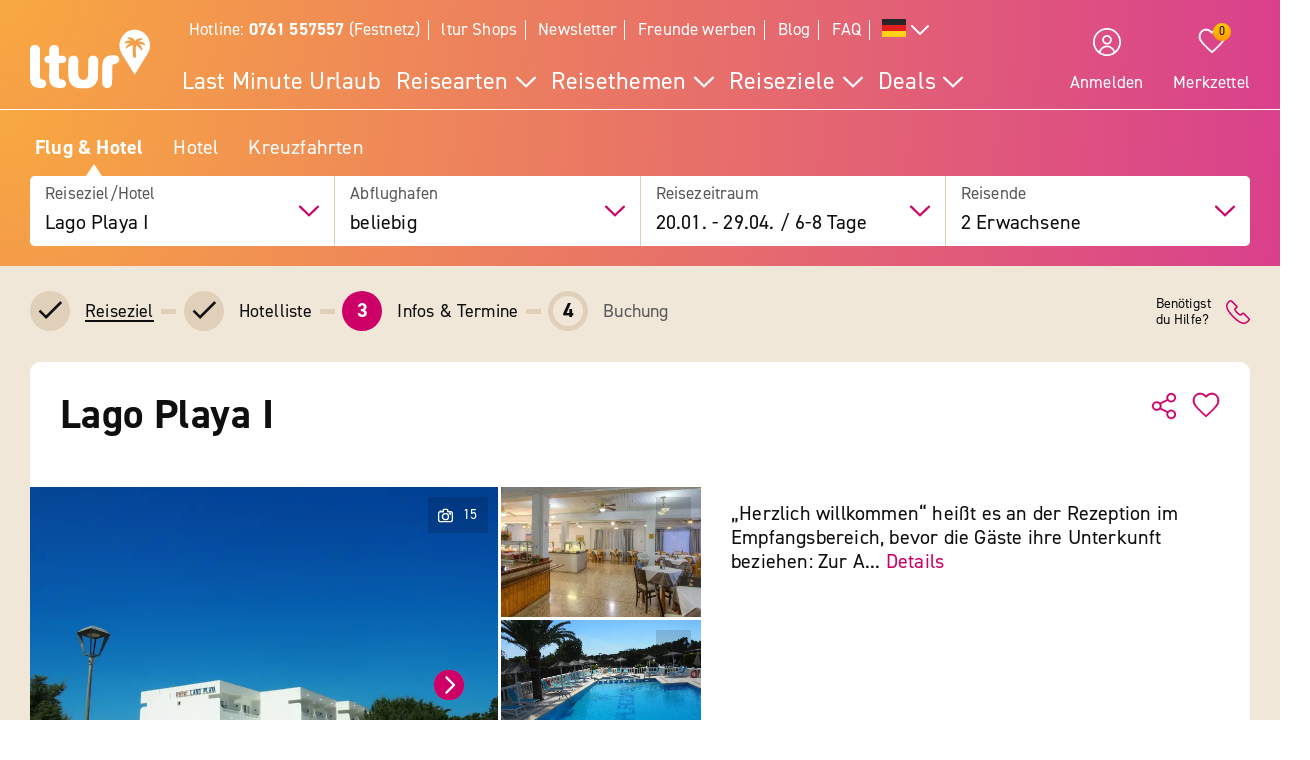

--- FILE ---
content_type: application/javascript
request_url: https://www.ltur.com/assets/2019/bundles/lturapp/js/layout2019/p-6bb3ac1e.system.entry.js
body_size: 8251
content:
var __extends=this&&this.__extends||function(){var e=function(t,i){e=Object.setPrototypeOf||{__proto__:[]}instanceof Array&&function(e,t){e.__proto__=t}||function(e,t){for(var i in t)if(Object.prototype.hasOwnProperty.call(t,i))e[i]=t[i]};return e(t,i)};return function(t,i){if(typeof i!=="function"&&i!==null)throw new TypeError("Class extends value "+String(i)+" is not a constructor or null");e(t,i);function r(){this.constructor=t}t.prototype=i===null?Object.create(i):(r.prototype=i.prototype,new r)}}();System.register(["./p-5efbf065.system.js","./p-ea535383.system.js","./p-3a73b8b5.system.js","./p-70f74c12.system.js","./p-8c7f887a.system.js","./p-e6026553.system.js","./p-8d3fca70.system.js","./p-761f84f0.system.js"],(function(e){"use strict";var t,i,r,n,s,o,l,a,d,h,c,u,g,f,m,p,v,y,b;return{setters:[function(e){t=e.r;i=e.c;r=e.h;n=e.g;s=e.a},function(e){o=e.i;l=e.g;a=e.c;d=e.a;h=e.b;c=e.r},function(e){u=e.c;g=e.a;f=e.g},function(e){m=e.e},function(e){p=e.a;v=e.C},function(e){y=e.H},function(e){b=e.S},function(){}],execute:function(){var w=u((function(e,t){!function(t,i){e.exports=i()}("undefined"!=typeof self?self:g,(function(){return function(e){function t(r){if(i[r])return i[r].exports;var n=i[r]={i:r,l:!1,exports:{}};return e[r].call(n.exports,n,n.exports,t),n.l=!0,n.exports}var i={};return t.m=e,t.c=i,t.d=function(e,i,r){t.o(e,i)||Object.defineProperty(e,i,{configurable:!1,enumerable:!0,get:r})},t.n=function(e){var i=e&&e.__esModule?function(){return e.default}:function(){return e};return t.d(i,"a",i),i},t.o=function(e,t){return Object.prototype.hasOwnProperty.call(e,t)},t.p="",t(t.s=0)}([function(e,t,i){function r(e,t){if(!(e instanceof t))throw new TypeError("Cannot call a class as a function")}Object.defineProperty(t,"__esModule",{value:!0});var n="function"==typeof Symbol&&"symbol"==typeof Symbol.iterator?function(e){return typeof e}:function(e){return e&&"function"==typeof Symbol&&e.constructor===Symbol&&e!==Symbol.prototype?"symbol":typeof e},s=function(){function e(e,t){for(var i=0;i<t.length;i++){var r=t[i];r.enumerable=r.enumerable||!1,r.configurable=!0,"value"in r&&(r.writable=!0),Object.defineProperty(e,r.key,r)}}return function(t,i,r){return i&&e(t.prototype,i),r&&e(t,r),t}}(),o=function(){function e(t){var i=this;if(r(this,e),this.config=e.mergeSettings(t),this.selector="string"==typeof this.config.selector?document.querySelector(this.config.selector):this.config.selector,null===this.selector)throw new Error("Something wrong with your selector 😭");this.resolveSlidesNumber(),this.selectorWidth=this.selector.offsetWidth,this.innerElements=[].slice.call(this.selector.children),this.currentSlide=this.config.loop?this.config.startIndex%this.innerElements.length:Math.max(0,Math.min(this.config.startIndex,this.innerElements.length-this.perPage)),this.transformProperty=e.webkitOrNot(),["resizeHandler","touchstartHandler","touchendHandler","touchmoveHandler","mousedownHandler","mouseupHandler","mouseleaveHandler","mousemoveHandler","clickHandler"].forEach((function(e){i[e]=i[e].bind(i)})),this.init()}return s(e,[{key:"attachEvents",value:function(){window.addEventListener("resize",this.resizeHandler),this.config.draggable&&(this.pointerDown=!1,this.drag={startX:0,endX:0,startY:0,letItGo:null,preventClick:!1},this.selector.addEventListener("touchstart",this.touchstartHandler),this.selector.addEventListener("touchend",this.touchendHandler),this.selector.addEventListener("touchmove",this.touchmoveHandler),this.selector.addEventListener("mousedown",this.mousedownHandler),this.selector.addEventListener("mouseup",this.mouseupHandler),this.selector.addEventListener("mouseleave",this.mouseleaveHandler),this.selector.addEventListener("mousemove",this.mousemoveHandler),this.selector.addEventListener("click",this.clickHandler))}},{key:"detachEvents",value:function(){window.removeEventListener("resize",this.resizeHandler),this.selector.removeEventListener("touchstart",this.touchstartHandler),this.selector.removeEventListener("touchend",this.touchendHandler),this.selector.removeEventListener("touchmove",this.touchmoveHandler),this.selector.removeEventListener("mousedown",this.mousedownHandler),this.selector.removeEventListener("mouseup",this.mouseupHandler),this.selector.removeEventListener("mouseleave",this.mouseleaveHandler),this.selector.removeEventListener("mousemove",this.mousemoveHandler),this.selector.removeEventListener("click",this.clickHandler)}},{key:"init",value:function(){this.attachEvents(),this.selector.style.overflow="hidden",this.selector.style.direction=this.config.rtl?"rtl":"ltr",this.buildSliderFrame(),this.config.onInit.call(this)}},{key:"buildSliderFrame",value:function(){var e=this.selectorWidth/this.perPage,t=this.config.loop?this.innerElements.length+2*this.perPage:this.innerElements.length;this.sliderFrame=document.createElement("div"),this.sliderFrame.style.width=e*t+"px",this.enableTransition(),this.config.draggable&&(this.selector.style.cursor="-webkit-grab");var i=document.createDocumentFragment();if(this.config.loop)for(var r=this.innerElements.length-this.perPage;r<this.innerElements.length;r++){var n=this.buildSliderFrameItem(this.innerElements[r].cloneNode(!0));i.appendChild(n)}for(var s=0;s<this.innerElements.length;s++){var o=this.buildSliderFrameItem(this.innerElements[s]);i.appendChild(o)}if(this.config.loop)for(var l=0;l<this.perPage;l++){var a=this.buildSliderFrameItem(this.innerElements[l].cloneNode(!0));i.appendChild(a)}this.sliderFrame.appendChild(i),this.selector.innerHTML="",this.selector.appendChild(this.sliderFrame),this.slideToCurrent()}},{key:"buildSliderFrameItem",value:function(e){var t=document.createElement("div");return t.style.cssFloat=this.config.rtl?"right":"left",t.style.float=this.config.rtl?"right":"left",t.style.width=(this.config.loop?100/(this.innerElements.length+2*this.perPage):100/this.innerElements.length)+"%",t.appendChild(e),t}},{key:"resolveSlidesNumber",value:function(){if("number"==typeof this.config.perPage)this.perPage=this.config.perPage;else if("object"===n(this.config.perPage)){this.perPage=1;for(var e in this.config.perPage)window.innerWidth>=e&&(this.perPage=this.config.perPage[e])}}},{key:"prev",value:function(){var e=arguments.length>0&&void 0!==arguments[0]?arguments[0]:1,t=arguments[1];if(!(this.innerElements.length<=this.perPage)){var i=this.currentSlide;if(this.config.loop){if(this.currentSlide-e<0){this.disableTransition();var r=this.currentSlide+this.innerElements.length,n=this.perPage,s=r+n,o=(this.config.rtl?1:-1)*s*(this.selectorWidth/this.perPage),l=this.config.draggable?this.drag.endX-this.drag.startX:0;this.sliderFrame.style[this.transformProperty]="translate3d("+(o+l)+"px, 0, 0)",this.currentSlide=r-e}else this.currentSlide=this.currentSlide-e}else this.currentSlide=Math.max(this.currentSlide-e,0);i!==this.currentSlide&&(this.slideToCurrent(this.config.loop),this.config.onChange.call(this),t&&t.call(this))}}},{key:"next",value:function(){var e=arguments.length>0&&void 0!==arguments[0]?arguments[0]:1,t=arguments[1];if(!(this.innerElements.length<=this.perPage)){var i=this.currentSlide;if(this.config.loop){if(this.currentSlide+e>this.innerElements.length-this.perPage){this.disableTransition();var r=this.currentSlide-this.innerElements.length,n=this.perPage,s=r+n,o=(this.config.rtl?1:-1)*s*(this.selectorWidth/this.perPage),l=this.config.draggable?this.drag.endX-this.drag.startX:0;this.sliderFrame.style[this.transformProperty]="translate3d("+(o+l)+"px, 0, 0)",this.currentSlide=r+e}else this.currentSlide=this.currentSlide+e}else this.currentSlide=Math.min(this.currentSlide+e,this.innerElements.length-this.perPage);i!==this.currentSlide&&(this.slideToCurrent(this.config.loop),this.config.onChange.call(this),t&&t.call(this))}}},{key:"disableTransition",value:function(){this.sliderFrame.style.webkitTransition="all 0ms "+this.config.easing,this.sliderFrame.style.transition="all 0ms "+this.config.easing}},{key:"enableTransition",value:function(){this.sliderFrame.style.webkitTransition="all "+this.config.duration+"ms "+this.config.easing,this.sliderFrame.style.transition="all "+this.config.duration+"ms "+this.config.easing}},{key:"goTo",value:function(e,t){if(!(this.innerElements.length<=this.perPage)){var i=this.currentSlide;this.currentSlide=this.config.loop?e%this.innerElements.length:Math.min(Math.max(e,0),this.innerElements.length-this.perPage),i!==this.currentSlide&&(this.slideToCurrent(),this.config.onChange.call(this),t&&t.call(this))}}},{key:"slideToCurrent",value:function(e){var t=this,i=this.config.loop?this.currentSlide+this.perPage:this.currentSlide,r=(this.config.rtl?1:-1)*i*(this.selectorWidth/this.perPage);e?requestAnimationFrame((function(){requestAnimationFrame((function(){t.enableTransition(),t.sliderFrame.style[t.transformProperty]="translate3d("+r+"px, 0, 0)"}))})):this.sliderFrame.style[this.transformProperty]="translate3d("+r+"px, 0, 0)"}},{key:"updateAfterDrag",value:function(){var e=(this.config.rtl?-1:1)*(this.drag.endX-this.drag.startX),t=Math.abs(e),i=this.config.multipleDrag?Math.ceil(t/(this.selectorWidth/this.perPage)):1,r=e>0&&this.currentSlide-i<0,n=e<0&&this.currentSlide+i>this.innerElements.length-this.perPage;e>0&&t>this.config.threshold&&this.innerElements.length>this.perPage?this.prev(i):e<0&&t>this.config.threshold&&this.innerElements.length>this.perPage&&this.next(i),this.slideToCurrent(r||n)}},{key:"resizeHandler",value:function(){this.resolveSlidesNumber(),this.currentSlide+this.perPage>this.innerElements.length&&(this.currentSlide=this.innerElements.length<=this.perPage?0:this.innerElements.length-this.perPage),this.selectorWidth=this.selector.offsetWidth,this.buildSliderFrame()}},{key:"clearDrag",value:function(){this.drag={startX:0,endX:0,startY:0,letItGo:null,preventClick:this.drag.preventClick}}},{key:"touchstartHandler",value:function(e){-1!==["TEXTAREA","OPTION","INPUT","SELECT"].indexOf(e.target.nodeName)||(e.stopPropagation(),this.pointerDown=!0,this.drag.startX=e.touches[0].pageX,this.drag.startY=e.touches[0].pageY)}},{key:"touchendHandler",value:function(e){e.stopPropagation(),this.pointerDown=!1,this.enableTransition(),this.drag.endX&&this.updateAfterDrag(),this.clearDrag()}},{key:"touchmoveHandler",value:function(e){if(e.stopPropagation(),null===this.drag.letItGo&&(this.drag.letItGo=Math.abs(this.drag.startY-e.touches[0].pageY)<Math.abs(this.drag.startX-e.touches[0].pageX)),this.pointerDown&&this.drag.letItGo){e.preventDefault(),this.drag.endX=e.touches[0].pageX,this.sliderFrame.style.webkitTransition="all 0ms "+this.config.easing,this.sliderFrame.style.transition="all 0ms "+this.config.easing;var t=this.config.loop?this.currentSlide+this.perPage:this.currentSlide,i=t*(this.selectorWidth/this.perPage),r=this.drag.endX-this.drag.startX,n=this.config.rtl?i+r:i-r;this.sliderFrame.style[this.transformProperty]="translate3d("+(this.config.rtl?1:-1)*n+"px, 0, 0)"}}},{key:"mousedownHandler",value:function(e){-1!==["TEXTAREA","OPTION","INPUT","SELECT"].indexOf(e.target.nodeName)||(e.preventDefault(),e.stopPropagation(),this.pointerDown=!0,this.drag.startX=e.pageX)}},{key:"mouseupHandler",value:function(e){e.stopPropagation(),this.pointerDown=!1,this.selector.style.cursor="-webkit-grab",this.enableTransition(),this.drag.endX&&this.updateAfterDrag(),this.clearDrag()}},{key:"mousemoveHandler",value:function(e){if(e.preventDefault(),this.pointerDown){"A"===e.target.nodeName&&(this.drag.preventClick=!0),this.drag.endX=e.pageX,this.selector.style.cursor="-webkit-grabbing",this.sliderFrame.style.webkitTransition="all 0ms "+this.config.easing,this.sliderFrame.style.transition="all 0ms "+this.config.easing;var t=this.config.loop?this.currentSlide+this.perPage:this.currentSlide,i=t*(this.selectorWidth/this.perPage),r=this.drag.endX-this.drag.startX,n=this.config.rtl?i+r:i-r;this.sliderFrame.style[this.transformProperty]="translate3d("+(this.config.rtl?1:-1)*n+"px, 0, 0)"}}},{key:"mouseleaveHandler",value:function(e){this.pointerDown&&(this.pointerDown=!1,this.selector.style.cursor="-webkit-grab",this.drag.endX=e.pageX,this.drag.preventClick=!1,this.enableTransition(),this.updateAfterDrag(),this.clearDrag())}},{key:"clickHandler",value:function(e){this.drag.preventClick&&e.preventDefault(),this.drag.preventClick=!1}},{key:"remove",value:function(e,t){if(e<0||e>=this.innerElements.length)throw new Error("Item to remove doesn't exist 😭");var i=e<this.currentSlide,r=this.currentSlide+this.perPage-1===e;(i||r)&&this.currentSlide--,this.innerElements.splice(e,1),this.buildSliderFrame(),t&&t.call(this)}},{key:"insert",value:function(e,t,i){if(t<0||t>this.innerElements.length+1)throw new Error("Unable to inset it at this index 😭");if(-1!==this.innerElements.indexOf(e))throw new Error("The same item in a carousel? Really? Nope 😭");var r=t<=this.currentSlide>0&&this.innerElements.length;this.currentSlide=r?this.currentSlide+1:this.currentSlide,this.innerElements.splice(t,0,e),this.buildSliderFrame(),i&&i.call(this)}},{key:"prepend",value:function(e,t){this.insert(e,0),t&&t.call(this)}},{key:"append",value:function(e,t){this.insert(e,this.innerElements.length+1),t&&t.call(this)}},{key:"destroy",value:function(){var e=arguments.length>0&&void 0!==arguments[0]&&arguments[0],t=arguments[1];if(this.detachEvents(),this.selector.style.cursor="auto",e){for(var i=document.createDocumentFragment(),r=0;r<this.innerElements.length;r++)i.appendChild(this.innerElements[r]);this.selector.innerHTML="",this.selector.appendChild(i),this.selector.removeAttribute("style")}t&&t.call(this)}}],[{key:"mergeSettings",value:function(e){var t={selector:".siema",duration:200,easing:"ease-out",perPage:1,startIndex:0,draggable:!0,multipleDrag:!0,threshold:20,loop:!1,rtl:!1,onInit:function(){},onChange:function(){}},i=e;for(var r in i)t[r]=i[r];return t}},{key:"webkitOrNot",value:function(){return"string"==typeof document.documentElement.style.transform?"transform":"WebkitTransform"}}]),e}();t.default=o,e.exports=t.default}])}))}));var k=f(w);var S=function(e){__extends(t,e);function t(){return e!==null&&e.apply(this,arguments)||this}t.prototype.buildSliderFrameItem=function(t){var i=e.prototype["buildSliderFrameItem"].call(this,t);i.style.width=this["selectorWidth"]/this["perPage"]+"px";return i};return t}(k);var E=u((function(e,t){(function(t,i){{e.exports=i()}})(typeof window!=="undefined"?window:g,(function(){if(typeof window==="undefined"){return null}var e=typeof window!="undefined"&&window.Math==Math?window:typeof self!="undefined"&&self.Math==Math?self:Function("return this")();var t=e.requestAnimationFrame||e.mozRequestAnimationFrame||e.webkitRequestAnimationFrame||function(t){return e.setTimeout(t,20)};var i=e.cancelAnimationFrame||e.mozCancelAnimationFrame||e.webkitCancelAnimationFrame||function(t){e.clearTimeout(t)};function r(e,t){var i=Object.prototype.toString.call(e);var r="[object Array]"===i||"[object NodeList]"===i||"[object HTMLCollection]"===i||"[object Object]"===i||"undefined"!==typeof jQuery&&e instanceof jQuery||"undefined"!==typeof Elements&&e instanceof Elements;var n=0,s=e.length;if(r){for(;n<s;n++){t(e[n])}}else{t(e)}}function n(e){if(!e.getBoundingClientRect){return{width:e.offsetWidth,height:e.offsetHeight}}var t=e.getBoundingClientRect();return{width:Math.round(t.width),height:Math.round(t.height)}}function s(e,t){Object.keys(t).forEach((function(i){e.style[i]=t[i]}))}var o=function(e,l){var a=0;function d(){var e=[];this.add=function(t){e.push(t)};var t,i;this.call=function(r){for(t=0,i=e.length;t<i;t++){e[t].call(this,r)}};this.remove=function(r){var n=[];for(t=0,i=e.length;t<i;t++){if(e[t]!==r)n.push(e[t])}e=n};this.length=function(){return e.length}}function h(e,i){if(!e)return;if(e.resizedAttached){e.resizedAttached.add(i);return}e.resizedAttached=new d;e.resizedAttached.add(i);e.resizeSensor=document.createElement("div");e.resizeSensor.dir="ltr";e.resizeSensor.className="resize-sensor";var r={pointerEvents:"none",position:"absolute",left:"0px",top:"0px",right:"0px",bottom:"0px",overflow:"hidden",zIndex:"-1",visibility:"hidden",maxWidth:"100%"};var o={position:"absolute",left:"0px",top:"0px",transition:"0s"};s(e.resizeSensor,r);var l=document.createElement("div");l.className="resize-sensor-expand";s(l,r);var h=document.createElement("div");s(h,o);l.appendChild(h);var c=document.createElement("div");c.className="resize-sensor-shrink";s(c,r);var u=document.createElement("div");s(u,o);s(u,{width:"200%",height:"200%"});c.appendChild(u);e.resizeSensor.appendChild(l);e.resizeSensor.appendChild(c);e.appendChild(e.resizeSensor);var g=window.getComputedStyle(e);var f=g?g.getPropertyValue("position"):null;if("absolute"!==f&&"relative"!==f&&"fixed"!==f&&"sticky"!==f){e.style.position="relative"}var m=false;var p=0;var v=n(e);var y=0;var b=0;var w=true;a=0;var k=function(){var t=e.offsetWidth;var i=e.offsetHeight;h.style.width=t+10+"px";h.style.height=i+10+"px";l.scrollLeft=t+10;l.scrollTop=i+10;c.scrollLeft=t+10;c.scrollTop=i+10};var S=function(){if(w){var i=e.offsetWidth===0&&e.offsetHeight===0;if(i){if(!a){a=t((function(){a=0;S()}))}return}else{w=false}}k()};e.resizeSensor.resetSensor=S;var E=function(){p=0;if(!m)return;y=v.width;b=v.height;if(e.resizedAttached){e.resizedAttached.call(v)}};var x=function(){v=n(e);m=v.width!==y||v.height!==b;if(m&&!p){p=t(E)}S()};var C=function(e,t,i){if(e.attachEvent){e.attachEvent("on"+t,i)}else{e.addEventListener(t,i)}};C(l,"scroll",x);C(c,"scroll",x);a=t((function(){a=0;S()}))}r(e,(function(e){h(e,l)}));this.detach=function(t){if(!a){i(a);a=0}o.detach(e,t)};this.reset=function(){e.resizeSensor.resetSensor()}};o.reset=function(e){r(e,(function(e){e.resizeSensor.resetSensor()}))};o.detach=function(e,t){r(e,(function(e){if(!e)return;if(e.resizedAttached&&typeof t==="function"){e.resizedAttached.remove(t);if(e.resizedAttached.length())return}if(e.resizeSensor){if(e.contains(e.resizeSensor)){e.removeChild(e.resizeSensor)}delete e.resizeSensor;delete e.resizedAttached}}))};if(typeof MutationObserver!=="undefined"){var l=new MutationObserver((function(e){for(var t in e){if(e.hasOwnProperty(t)){var i=e[t].addedNodes;for(var r=0;r<i.length;r++){if(i[r].resizeSensor){o.reset(i[r])}}}}}));document.addEventListener("DOMContentLoaded",(function(e){l.observe(document.body,{childList:true,subtree:true})}))}return o}))}));var x=function(){function e(e,t,i,r,n,s){if(s===void 0){s="N/A"}this.type=e;this.cinema=t;this.currentIndex=i;this.imageURL=r;this.timeBetween=n;this.categoryDesc=s}return e}();var C=':host{--font-family-base:din-2014, sans-serif !important;--color-default:#c06}:host{display:block;width:100%;height:100%}:host:focus{outline:0}:host .gallery-slider,:host .gallery-cinema-slider{cursor:pointer;outline:none;font-family:var(--font-family-base, "tuitype");display:block;width:100%;height:100%;position:relative}[brand=tui] :host .gallery-slider{font-family:"tuitype"}[brand=tui] :host .gallery-cinema-slider{font-family:"tuitype"}[brand=tuimagiclife] :host .gallery-slider{font-family:"tuitype"}[brand=tuimagiclife] :host .gallery-cinema-slider{font-family:"tuitype"}[brand=robinson] :host .gallery-slider{font-family:"news-gothic"}[brand=robinson] :host .gallery-cinema-slider{font-family:"news-gothic"}[brand=airtours] :host .gallery-slider{font-family:"foco"}[brand=airtours] :host .gallery-cinema-slider{font-family:"foco"}[brand=ltur] :host .gallery-slider{font-family:"din-next-lt-pro"}[brand=ltur] :host .gallery-cinema-slider{font-family:"din-next-lt-pro"}[brand=tuiblue] :host .gallery-slider{font-family:"tuitype"}[brand=tuiblue] :host .gallery-cinema-slider{font-family:"tuitype"}:host .gallery-slider .slider,:host .gallery-slider .cinema-slider,:host .gallery-cinema-slider .slider,:host .gallery-cinema-slider .cinema-slider{display:block;width:100%;height:100%;position:absolute;top:0;left:0;overflow:hidden;cursor:default}:host .gallery-slider .slider.cinema-enabled,:host .gallery-slider .cinema-slider.cinema-enabled,:host .gallery-cinema-slider .slider.cinema-enabled,:host .gallery-cinema-slider .cinema-slider.cinema-enabled{cursor:-webkit-zoom-in;cursor:zoom-in}:host .gallery-slider .slider>div,:host .gallery-slider .cinema-slider>div,:host .gallery-cinema-slider .slider>div,:host .gallery-cinema-slider .cinema-slider>div{height:100%}:host .gallery-slider .slider>div>div,:host .gallery-slider .cinema-slider>div>div,:host .gallery-cinema-slider .slider>div>div,:host .gallery-cinema-slider .cinema-slider>div>div{height:100%}:host .gallery-slider .slider>div>div>div,:host .gallery-slider .cinema-slider>div>div>div,:host .gallery-cinema-slider .slider>div>div>div,:host .gallery-cinema-slider .cinema-slider>div>div>div{height:100%}:host .gallery-slider .slider div.content,:host .gallery-slider .cinema-slider div.content,:host .gallery-cinema-slider .slider div.content,:host .gallery-cinema-slider .cinema-slider div.content{z-index:2;height:100%;background-position:50% 50%;background-repeat:no-repeat}:host .gallery-slider .slider div.video-wrapper,:host .gallery-slider .cinema-slider div.video-wrapper,:host .gallery-cinema-slider .slider div.video-wrapper,:host .gallery-cinema-slider .cinema-slider div.video-wrapper{background-color:var(--color-default, #092a5e);height:100%;overflow:hidden;padding:0;display:-ms-flexbox;display:flex;-ms-flex-align:center;align-items:center}[brand=tui] :host .gallery-slider .slider div.video-wrapper{background-color:#092a5e}[brand=tui] :host .gallery-slider .cinema-slider div.video-wrapper{background-color:#092a5e}[brand=tui] :host .gallery-cinema-slider .slider div.video-wrapper{background-color:#092a5e}[brand=tui] :host .gallery-cinema-slider .cinema-slider div.video-wrapper{background-color:#092a5e}[brand=tuimagiclife] :host .gallery-slider .slider div.video-wrapper{background-color:#64c3d7}[brand=tuimagiclife] :host .gallery-slider .cinema-slider div.video-wrapper{background-color:#64c3d7}[brand=tuimagiclife] :host .gallery-cinema-slider .slider div.video-wrapper{background-color:#64c3d7}[brand=tuimagiclife] :host .gallery-cinema-slider .cinema-slider div.video-wrapper{background-color:#64c3d7}[brand=robinson] :host .gallery-slider .slider div.video-wrapper{background-color:#95b446}[brand=robinson] :host .gallery-slider .cinema-slider div.video-wrapper{background-color:#95b446}[brand=robinson] :host .gallery-cinema-slider .slider div.video-wrapper{background-color:#95b446}[brand=robinson] :host .gallery-cinema-slider .cinema-slider div.video-wrapper{background-color:#95b446}[brand=airtours] :host .gallery-slider .slider div.video-wrapper{background-color:#05cfc8}[brand=airtours] :host .gallery-slider .cinema-slider div.video-wrapper{background-color:#05cfc8}[brand=airtours] :host .gallery-cinema-slider .slider div.video-wrapper{background-color:#05cfc8}[brand=airtours] :host .gallery-cinema-slider .cinema-slider div.video-wrapper{background-color:#05cfc8}[brand=ltur] :host .gallery-slider .slider div.video-wrapper{background-color:#cc0066}[brand=ltur] :host .gallery-slider .cinema-slider div.video-wrapper{background-color:#cc0066}[brand=ltur] :host .gallery-cinema-slider .slider div.video-wrapper{background-color:#cc0066}[brand=ltur] :host .gallery-cinema-slider .cinema-slider div.video-wrapper{background-color:#cc0066}[brand=tuiblue] :host .gallery-slider .slider div.video-wrapper{background-color:#092a5e}[brand=tuiblue] :host .gallery-slider .cinema-slider div.video-wrapper{background-color:#092a5e}[brand=tuiblue] :host .gallery-cinema-slider .slider div.video-wrapper{background-color:#092a5e}[brand=tuiblue] :host .gallery-cinema-slider .cinema-slider div.video-wrapper{background-color:#092a5e}:host .gallery-cinema-slider div.content .sliderImage{width:100%;height:100%;-o-object-fit:contain;object-fit:contain}:host .gallery-slider div.content .sliderImage{width:100%}';var P=e("gallery_slider",function(){function e(e){t(this,e);this.indexChanged=i(this,"indexChanged",7);this.galleryUiEvent=i(this,"galleryUiEvent",7);this.sliderRendered=i(this,"sliderrendered",7);this.currentIndex=0;this.cinema=false;this.images=[];this.startIndex=0;this.options=undefined;this.hasHygieneInfo=undefined;this.imageCount=undefined;this.videoCount=undefined;this.showIndicator=true;this.showVideos=true;this.hotelName="";this.lastClick=0;this.sliderLoadAttempted=false}e.prototype.watchHandler=function(e,t){if(e!==t){this.slider.goTo(e)}};e.prototype.moreClickedHandler=function(){this.openCinemaView()};e.prototype.prevClickedHandler=function(){this.slider.prev();this.trackSliderEvent("prev")};e.prototype.nextClickedHandler=function(){this.slider.next();this.trackSliderEvent("next")};e.prototype.handleKeyDown=function(e){if(e.key.includes("Right")){this.nextClickedHandler();e.preventDefault();return}if(e.key.includes("Left")){this.prevClickedHandler();e.preventDefault();return}if(e.key.includes("Up")||e.key==="Home"){this.slider.goTo(0);e.preventDefault();return}if(e.key.includes("Down")||e.key==="End"){this.slider.goTo(this.images.length-1);e.preventDefault();return}};e.prototype.componentDidLoad=function(){var e=this;this.loadSlider();this.handleResizeSensor();window.addEventListener("resize",(function(){e.reInitialise()}))};e.prototype.render=function(){var e;var t=this;return r("div",{class:(e={},e[l(this.cinema)]=true,e),tabindex:0},r("gallery-loading",null),this.renderSlider(),r("hygiene-info",{"has-hygiene-info":this.hasHygieneInfo}),r("prev-button",{slider:this.slider,options:this.options,cinema:this.cinema,"images-length":this.images.length,video:o(this.slider,this.images)}),r("next-button",{slider:this.slider,options:this.options,cinema:this.cinema,"images-length":this.images.length,video:o(this.slider,this.images)}),r("video-view",{slider:this.slider,images:this.images,cinema:this.cinema,video:o(this.slider,this.images),onMouseLeave:function(){return t.focusOnCinemaSlider()}}),r("more-button",{slider:this.slider,options:this.options}),r("slider-indicator",{hidden:this.cinema,images:this.images,showIndicator:this.showIndicator,"image-count":this.imageCount,"video-count":this.videoCount,"show-videos":this.showVideos,"current-index":this.currentIndex}))};e.prototype.renderSlider=function(){var e;var t=this;var i;return r("div",{class:(e={},e[d(this.cinema)]=true,e["cinema-enabled"]=!!((i=this.options)===null||i===void 0?void 0:i.cinemaViewEnabled),e),tabindex:0,onClick:function(){return t.openCinemaView()}},this.images.map((function(e,i){if(e.loaded){if(p(e)){return r("div",{class:"video-wrapper "+(t.currentIndex===i&&"active")},r("p",null," "))}else{return r("div",{class:"content"},r("picture",null,r("source",{type:"image/webp",srcSet:a({dimensions:t.el.getBoundingClientRect(),url:e.url,contain:t.cinema}).replace("/scalr/","/scalr-webp/")}),r("img",{class:"sliderImage",src:a({dimensions:t.el.getBoundingClientRect(),url:e.url,contain:t.cinema}),alt:typeof e.category!=="undefined"?t.hotelName+" - "+e.category.desc:t.hotelName})))}}else{return r("div",null,r("p",null," "))}})))};e.prototype.openCinemaView=function(){this.lastClick=0;if(!this.cinema&&this.options.cinemaViewEnabled){this.emitSliderEvent("openCinema")}};e.prototype.loadSlide=function(e,t){t[e]&&(t[e]["loaded"]=true)};e.prototype.loadSlider=function(){var e=this;var t=this.getSliderSelectorElement();if(t){this.initSlider(t)}else if(!this.sliderLoadAttempted){this.sliderLoadAttempted=true;setTimeout((function(){e.loadSlider()}),5)}else{console.error("Hotel-Gallery-UI: attempted to load slider - but shadowRoot was not available even after 5ms wait")}};e.prototype.initSlider=function(e){var t=this;this.slider=new S({selector:e,easing:"cubic-bezier(0, 0, 0.8, 1)",duration:200,startIndex:this.startIndex,draggable:h(this.images.length,this.cinema),loop:this.cinema||!this.options.cinemaViewEnabled||this.options.sliderCarousel,onInit:function(){m(t.startIndex,t.images,t.loadSlide);t.focusOnCinemaSlider();t.options=Object.assign({},t.options);c(t.el.shadowRoot,d(t.cinema,true))},onChange:function(){t.indexChanged.emit(t.slider.currentSlide);m(t.slider.currentSlide,t.images,t.loadSlide);t.options=Object.assign({},t.options);c(t.el.shadowRoot,d(t.cinema,true))}});this.sliderRendered.emit()};e.prototype.handleResizeSensor=function(){var e=this;new E(this.el.shadowRoot.querySelector(l(this.cinema,true)),(function(){e.reInitialise()}))};e.prototype.getSliderSelectorElement=function(){var e,t;return(t=(e=this.el)===null||e===void 0?void 0:e.shadowRoot)===null||t===void 0?void 0:t.querySelector(d(this.cinema,true))};e.prototype.reInitialise=function(){var e=this;if(this.slider){this.slider.destroy(true,(function(){var t=e.getSliderSelectorElement();e.initSlider(t)}))}};e.prototype.trackSliderEvent=function(e){var t=0;if(this.cinema){var i=Date.now();if(this.lastClick){t=Math.round((i-this.lastClick)/1e3)}this.lastClick=i}this.emitSliderEvent(e,t)};e.prototype.emitSliderEvent=function(e,t){if(t===void 0){t=0}var i=this.images[this.slider.currentSlide]?this.images[this.slider.currentSlide].url:"";var r=new x(e,this.cinema,this.slider.currentSlide,i,t);this.galleryUiEvent.emit(r)};e.prototype.focusOnCinemaSlider=function(){if(this.cinema){var e=this.el.shadowRoot.querySelector(l(this.cinema,true));setTimeout((function(){e.focus()}))}};Object.defineProperty(e.prototype,"el",{get:function(){return n(this)},enumerable:false,configurable:true});Object.defineProperty(e,"watchers",{get:function(){return{startIndex:["watchHandler"]}},enumerable:false,configurable:true});return e}());P.style=C;var H=":host{--font-family-base:din-2014, sans-serif !important;--color-default:#c06}:host{height:100%;width:100%;display:block}:host div.content{z-index:2;height:100%;position:relative}:host div.content img{height:100%;width:100%}:host div.video-wrapper{background-color:var(--color-default, #092a5e);height:100%;overflow:hidden;padding:0;display:-ms-flexbox;display:flex;-ms-flex-align:center;align-items:center}[brand=tui] :host div.video-wrapper{background-color:#092a5e}[brand=tuimagiclife] :host div.video-wrapper{background-color:#64c3d7}[brand=robinson] :host div.video-wrapper{background-color:#95b446}[brand=airtours] :host div.video-wrapper{background-color:#05cfc8}[brand=ltur] :host div.video-wrapper{background-color:#cc0066}[brand=tuiblue] :host div.video-wrapper{background-color:#092a5e}:host(.contain) div.content{background-size:contain}:host(.cover) div.content{background-size:cover}";var z=e("render_image",function(){function e(e){var r=this;t(this,e);this.galleryUiEvent=i(this,"galleryUiEvent",7);this.resizeImage=function(){r.resizedImageUrl=a({url:r.imageUrl,contain:r.contain,dimensions:r.dimensions,element:r.el})};this.imageUrl=undefined;this.imageDescription=undefined;this.loaded=false;this.isVisible=true;this.contain=false;this.cover=false;this.hotelName="";this.dimensions=undefined;this.resizedImageUrl=undefined}e.prototype.connectedCallback=function(){this.resizeImage()};e.prototype.componentDidLoad=function(){if(!this.dimensions){this.handleResizeSensor()}};e.prototype.hostData=function(){return{class:{contain:this.contain,cover:this.cover}}};e.prototype.__stencil_render=function(){if(this.loaded){return r("div",{key:this.imageUrl,class:"content"},r("picture",null,r("source",{type:"image/webp",srcSet:this.resizedImageUrl.replace("/scalr/","/scalr-webp/")}),r("img",{src:this.resizedImageUrl,alt:this.hotelName+" - "+this.imageDescription})),r("slot",null))}else{return r("div",null,r("p",null," "))}};e.prototype.handleResizeSensor=function(){var e=this;var t=this.el.shadowRoot.querySelector(".content img");if(!t)return;new E(this.el.shadowRoot.querySelector(".content img"),(function(){e.resizeImage();e.galleryUiEvent.emit(new y("detectedResizing"))}))};Object.defineProperty(e.prototype,"el",{get:function(){return n(this)},enumerable:false,configurable:true});e.prototype.render=function(){return r(s,this.hostData(),this.__stencil_render())};return e}());z.style=H;var I=":host{display:block;height:100%}:host div{display:-ms-flexbox;display:flex;height:100%;width:100%;-ms-flex-direction:column;flex-direction:column}:host div render-image{-ms-flex:1 1 auto;flex:1 1 auto;margin:1.5px 0}:host div render-image:first-of-type{margin-top:0}:host div render-image:last-of-type{margin-bottom:0}@media (max-width: 767px){:host div render-image{margin:0 1.5px}:host div render-image:first-of-type{margin-left:0}:host div render-image:last-of-type{margin-right:0}}@media (max-width: 767px){:host div{-ms-flex-direction:row;flex-direction:row;max-width:100%;min-width:100%}}:host div.has-cinema-view render-image{cursor:-webkit-zoom-in;cursor:zoom-in}:host([hide]){display:none}";var T=e("slider_thumbnails",function(){function e(e){t(this,e);this.galleryUiEvent=i(this,"galleryUiEvent",7);this.images=[];this.options=undefined;this.hotelName=undefined;this.show=v.HightlightThumbnails.defaults.show}e.prototype.hostData=function(){return{hide:this.shouldHide()}};e.prototype.__stencil_render=function(){var e=this;var t;if(this.shouldHide())return null;return r("div",{class:{"has-cinema-view":!!((t=this.options)===null||t===void 0?void 0:t.cinemaViewEnabled),"slider-thumbnail":true}},this.images.map((function(t){return r("render-image",{imageUrl:t.url,imageDescription:t.category.desc,hotelName:e.hotelName,loaded:true,isVisible:true,cover:true,onClick:function(){return e.openCinemaView(t.originalIndex)}},r("slider-thumbnails-indicator",{image:t}))})))};e.prototype.openCinemaView=function(e){var t;if((t=this.options)===null||t===void 0?void 0:t.cinemaViewEnabled){this.galleryUiEvent.emit(new b("openCinema",false,e,"url",0))}};e.prototype.shouldHide=function(){var e;return!this.show||((e=this.images)===null||e===void 0?void 0:e.length)<=0};Object.defineProperty(e.prototype,"el",{get:function(){return n(this)},enumerable:false,configurable:true});e.prototype.render=function(){return r(s,this.hostData(),this.__stencil_render())};return e}());T.style=I;var D=":host{display:block}.slide-indicator{color:var(--color-on-default, white);background-color:var(--color-digital-black-transparent, rgba(0, 0, 0, 0.13));position:absolute;top:10px;right:10px;display:-ms-flexbox;display:flex;padding:10px;-ms-flex-align:center;align-items:center;cursor:pointer;z-index:5}[brand=tui] .slide-indicator{color:white}[brand=tuimagiclife] .slide-indicator{color:white}[brand=robinson] .slide-indicator{color:white}[brand=airtours] .slide-indicator{color:white}[brand=ltur] .slide-indicator{color:white}[brand=tuiblue] .slide-indicator{color:white}[brand=tui] .slide-indicator{background-color:rgba(0, 0, 0, 0.13)}[brand=tuimagiclife] .slide-indicator{background-color:rgba(0, 0, 0, 0.13)}[brand=robinson] .slide-indicator{background-color:rgba(0, 0, 0, 0.13)}[brand=airtours] .slide-indicator{background-color:rgba(0, 0, 0, 0.13)}[brand=ltur] .slide-indicator{background-color:rgba(0, 0, 0, 0.13)}[brand=tuiblue] .slide-indicator{background-color:rgba(0, 0, 0, 0.13)}.slide-indicator ui-symbol{height:15px;width:15px}";var F=e("slider_thumbnails_indicator",function(){function e(e){t(this,e);this.galleryUiEvent=i(this,"galleryUiEvent",7);this.image=undefined;this.currentIndex=0}e.prototype.render=function(){var e=this;if(this.image){return r("div",{class:"slide-indicator",onClick:function(){return e.openCinemaView()}},this.renderImagesIndicator())}};e.prototype.renderImagesIndicator=function(){if(this.image){return r("ui-symbol",{symbol:this.getSymbol(this.image.category.code,this.image.favorite)})}};e.prototype.openCinemaView=function(){this.galleryUiEvent.emit(new b("openCinema",true,this.currentIndex,this.image.url,0))};e.prototype.getSymbol=function(e,t){if(t)return v.HightlightThumbnails.defaults.categoryToSymbolDefault;if(v.HightlightThumbnails.defaults.categoryToSymbolMap.has(e)){return v.HightlightThumbnails.defaults.categoryToSymbolMap.get(e)}else{return v.HightlightThumbnails.defaults.categoryToSymbolDefault}};return e}());F.style=D}}}));

--- FILE ---
content_type: text/javascript
request_url: https://widgets.trustedshops.com/js/X3A0F08B6A1BE27F57F3516D0B4A5D633.js
body_size: 1398
content:
((e,t)=>{const r={shopInfo:{tsId:"X3A0F08B6A1BE27F57F3516D0B4A5D633",name:"ltur.com/de",url:"www.ltur.com/de/index",language:"de",targetMarket:"DEU",ratingVariant:"WIDGET_SIMPLIFIED",eTrustedIds:{accountId:"acc-ccecc725-15d9-4e93-90b1-ac6c1e4d7535",channelId:"chl-1381c09a-c861-4ef0-9c29-159e1a339230"},buyerProtection:{certificateType:"CLASSIC",certificateState:"PRODUCTION",mainProtectionCurrency:"EUR",classicProtectionAmount:100,maxProtectionDuration:30,plusProtectionAmount:2e4,basicProtectionAmount:100,firstCertified:"2013-08-01 00:00:00"},reviewSystem:{rating:{averageRating:4.51,averageRatingCount:4361,overallRatingCount:18448,distribution:{oneStar:145,twoStars:54,threeStars:160,fourStars:1089,fiveStars:2913}},reviews:[{average:5,buyerStatement:"alles",rawChangeDate:"2026-01-19T04:50:34.000Z",changeDate:"19.1.2026",transactionDate:"18.1.2026"},{average:5,buyerStatement:"Übersichtlich Darstellung, klar definierte Erklärungen und immer wieder gute Angebote",rawChangeDate:"2026-01-18T20:09:54.000Z",changeDate:"18.1.2026",transactionDate:"15.1.2026"},{average:5,buyerStatement:"Übersichtlicher Buchungsprozess, Preiskalender ist Top.",rawChangeDate:"2026-01-18T10:40:30.000Z",changeDate:"18.1.2026",transactionDate:"18.1.2026"}]},features:["GUARANTEE_RECOG_CLASSIC_INTEGRATION","SHOP_CONSUMER_MEMBERSHIP","REVIEWS_AUTO_COLLECTION","INDIVIDUAL_REVIEW_FORM","DISABLE_REVIEWREQUEST_SENDING","MARS_EVENTS","MARS_REVIEWS","MARS_QUESTIONNAIRE","MARS_PUBLIC_QUESTIONNAIRE"],consentManagementType:"OFF",urls:{profileUrl:"https://www.trustedshops.de/bewertung/info_X3A0F08B6A1BE27F57F3516D0B4A5D633.html",profileUrlLegalSection:"https://www.trustedshops.de/bewertung/info_X3A0F08B6A1BE27F57F3516D0B4A5D633.html#legal-info",reviewLegalUrl:"https://help.etrusted.com/hc/de/articles/23970864566162"},contractStartDate:"2012-04-25 00:00:00",shopkeeper:{name:"l´tur GmbH",street:"Karlsruher Str. 22",country:"DE",city:"Rastatt",zip:"76437"},displayVariant:"full",variant:"full",twoLetterCountryCode:"DE"},"process.env":{STAGE:"prod"},externalConfig:{trustbadgeScriptUrl:"https://widgets.trustedshops.com/assets/trustbadge.js",cdnDomain:"widgets.trustedshops.com"},elementIdSuffix:"-98e3dadd90eb493088abdc5597a70810",buildTimestamp:"2026-01-19T05:11:03.614Z",buildStage:"prod"},a=r=>{const{trustbadgeScriptUrl:a}=r.externalConfig;let n=t.querySelector(`script[src="${a}"]`);n&&t.body.removeChild(n),n=t.createElement("script"),n.src=a,n.charset="utf-8",n.setAttribute("data-type","trustbadge-business-logic"),n.onerror=()=>{throw new Error(`The Trustbadge script could not be loaded from ${a}. Have you maybe selected an invalid TSID?`)},n.onload=()=>{e.trustbadge?.load(r)},t.body.appendChild(n)};"complete"===t.readyState?a(r):e.addEventListener("load",(()=>{a(r)}))})(window,document);